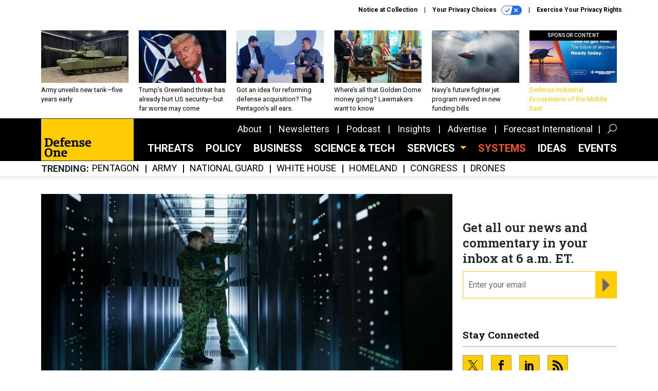

--- FILE ---
content_type: text/html; charset=utf-8
request_url: https://www.google.com/recaptcha/api2/anchor?ar=1&k=6LdOl7YqAAAAABKtsfQAMJd68i9_0s1IP1QM3v7N&co=aHR0cHM6Ly93d3cuZGVmZW5zZW9uZS5jb206NDQz&hl=en&v=PoyoqOPhxBO7pBk68S4YbpHZ&size=normal&anchor-ms=20000&execute-ms=30000&cb=h5p6e7qtxruc
body_size: 49513
content:
<!DOCTYPE HTML><html dir="ltr" lang="en"><head><meta http-equiv="Content-Type" content="text/html; charset=UTF-8">
<meta http-equiv="X-UA-Compatible" content="IE=edge">
<title>reCAPTCHA</title>
<style type="text/css">
/* cyrillic-ext */
@font-face {
  font-family: 'Roboto';
  font-style: normal;
  font-weight: 400;
  font-stretch: 100%;
  src: url(//fonts.gstatic.com/s/roboto/v48/KFO7CnqEu92Fr1ME7kSn66aGLdTylUAMa3GUBHMdazTgWw.woff2) format('woff2');
  unicode-range: U+0460-052F, U+1C80-1C8A, U+20B4, U+2DE0-2DFF, U+A640-A69F, U+FE2E-FE2F;
}
/* cyrillic */
@font-face {
  font-family: 'Roboto';
  font-style: normal;
  font-weight: 400;
  font-stretch: 100%;
  src: url(//fonts.gstatic.com/s/roboto/v48/KFO7CnqEu92Fr1ME7kSn66aGLdTylUAMa3iUBHMdazTgWw.woff2) format('woff2');
  unicode-range: U+0301, U+0400-045F, U+0490-0491, U+04B0-04B1, U+2116;
}
/* greek-ext */
@font-face {
  font-family: 'Roboto';
  font-style: normal;
  font-weight: 400;
  font-stretch: 100%;
  src: url(//fonts.gstatic.com/s/roboto/v48/KFO7CnqEu92Fr1ME7kSn66aGLdTylUAMa3CUBHMdazTgWw.woff2) format('woff2');
  unicode-range: U+1F00-1FFF;
}
/* greek */
@font-face {
  font-family: 'Roboto';
  font-style: normal;
  font-weight: 400;
  font-stretch: 100%;
  src: url(//fonts.gstatic.com/s/roboto/v48/KFO7CnqEu92Fr1ME7kSn66aGLdTylUAMa3-UBHMdazTgWw.woff2) format('woff2');
  unicode-range: U+0370-0377, U+037A-037F, U+0384-038A, U+038C, U+038E-03A1, U+03A3-03FF;
}
/* math */
@font-face {
  font-family: 'Roboto';
  font-style: normal;
  font-weight: 400;
  font-stretch: 100%;
  src: url(//fonts.gstatic.com/s/roboto/v48/KFO7CnqEu92Fr1ME7kSn66aGLdTylUAMawCUBHMdazTgWw.woff2) format('woff2');
  unicode-range: U+0302-0303, U+0305, U+0307-0308, U+0310, U+0312, U+0315, U+031A, U+0326-0327, U+032C, U+032F-0330, U+0332-0333, U+0338, U+033A, U+0346, U+034D, U+0391-03A1, U+03A3-03A9, U+03B1-03C9, U+03D1, U+03D5-03D6, U+03F0-03F1, U+03F4-03F5, U+2016-2017, U+2034-2038, U+203C, U+2040, U+2043, U+2047, U+2050, U+2057, U+205F, U+2070-2071, U+2074-208E, U+2090-209C, U+20D0-20DC, U+20E1, U+20E5-20EF, U+2100-2112, U+2114-2115, U+2117-2121, U+2123-214F, U+2190, U+2192, U+2194-21AE, U+21B0-21E5, U+21F1-21F2, U+21F4-2211, U+2213-2214, U+2216-22FF, U+2308-230B, U+2310, U+2319, U+231C-2321, U+2336-237A, U+237C, U+2395, U+239B-23B7, U+23D0, U+23DC-23E1, U+2474-2475, U+25AF, U+25B3, U+25B7, U+25BD, U+25C1, U+25CA, U+25CC, U+25FB, U+266D-266F, U+27C0-27FF, U+2900-2AFF, U+2B0E-2B11, U+2B30-2B4C, U+2BFE, U+3030, U+FF5B, U+FF5D, U+1D400-1D7FF, U+1EE00-1EEFF;
}
/* symbols */
@font-face {
  font-family: 'Roboto';
  font-style: normal;
  font-weight: 400;
  font-stretch: 100%;
  src: url(//fonts.gstatic.com/s/roboto/v48/KFO7CnqEu92Fr1ME7kSn66aGLdTylUAMaxKUBHMdazTgWw.woff2) format('woff2');
  unicode-range: U+0001-000C, U+000E-001F, U+007F-009F, U+20DD-20E0, U+20E2-20E4, U+2150-218F, U+2190, U+2192, U+2194-2199, U+21AF, U+21E6-21F0, U+21F3, U+2218-2219, U+2299, U+22C4-22C6, U+2300-243F, U+2440-244A, U+2460-24FF, U+25A0-27BF, U+2800-28FF, U+2921-2922, U+2981, U+29BF, U+29EB, U+2B00-2BFF, U+4DC0-4DFF, U+FFF9-FFFB, U+10140-1018E, U+10190-1019C, U+101A0, U+101D0-101FD, U+102E0-102FB, U+10E60-10E7E, U+1D2C0-1D2D3, U+1D2E0-1D37F, U+1F000-1F0FF, U+1F100-1F1AD, U+1F1E6-1F1FF, U+1F30D-1F30F, U+1F315, U+1F31C, U+1F31E, U+1F320-1F32C, U+1F336, U+1F378, U+1F37D, U+1F382, U+1F393-1F39F, U+1F3A7-1F3A8, U+1F3AC-1F3AF, U+1F3C2, U+1F3C4-1F3C6, U+1F3CA-1F3CE, U+1F3D4-1F3E0, U+1F3ED, U+1F3F1-1F3F3, U+1F3F5-1F3F7, U+1F408, U+1F415, U+1F41F, U+1F426, U+1F43F, U+1F441-1F442, U+1F444, U+1F446-1F449, U+1F44C-1F44E, U+1F453, U+1F46A, U+1F47D, U+1F4A3, U+1F4B0, U+1F4B3, U+1F4B9, U+1F4BB, U+1F4BF, U+1F4C8-1F4CB, U+1F4D6, U+1F4DA, U+1F4DF, U+1F4E3-1F4E6, U+1F4EA-1F4ED, U+1F4F7, U+1F4F9-1F4FB, U+1F4FD-1F4FE, U+1F503, U+1F507-1F50B, U+1F50D, U+1F512-1F513, U+1F53E-1F54A, U+1F54F-1F5FA, U+1F610, U+1F650-1F67F, U+1F687, U+1F68D, U+1F691, U+1F694, U+1F698, U+1F6AD, U+1F6B2, U+1F6B9-1F6BA, U+1F6BC, U+1F6C6-1F6CF, U+1F6D3-1F6D7, U+1F6E0-1F6EA, U+1F6F0-1F6F3, U+1F6F7-1F6FC, U+1F700-1F7FF, U+1F800-1F80B, U+1F810-1F847, U+1F850-1F859, U+1F860-1F887, U+1F890-1F8AD, U+1F8B0-1F8BB, U+1F8C0-1F8C1, U+1F900-1F90B, U+1F93B, U+1F946, U+1F984, U+1F996, U+1F9E9, U+1FA00-1FA6F, U+1FA70-1FA7C, U+1FA80-1FA89, U+1FA8F-1FAC6, U+1FACE-1FADC, U+1FADF-1FAE9, U+1FAF0-1FAF8, U+1FB00-1FBFF;
}
/* vietnamese */
@font-face {
  font-family: 'Roboto';
  font-style: normal;
  font-weight: 400;
  font-stretch: 100%;
  src: url(//fonts.gstatic.com/s/roboto/v48/KFO7CnqEu92Fr1ME7kSn66aGLdTylUAMa3OUBHMdazTgWw.woff2) format('woff2');
  unicode-range: U+0102-0103, U+0110-0111, U+0128-0129, U+0168-0169, U+01A0-01A1, U+01AF-01B0, U+0300-0301, U+0303-0304, U+0308-0309, U+0323, U+0329, U+1EA0-1EF9, U+20AB;
}
/* latin-ext */
@font-face {
  font-family: 'Roboto';
  font-style: normal;
  font-weight: 400;
  font-stretch: 100%;
  src: url(//fonts.gstatic.com/s/roboto/v48/KFO7CnqEu92Fr1ME7kSn66aGLdTylUAMa3KUBHMdazTgWw.woff2) format('woff2');
  unicode-range: U+0100-02BA, U+02BD-02C5, U+02C7-02CC, U+02CE-02D7, U+02DD-02FF, U+0304, U+0308, U+0329, U+1D00-1DBF, U+1E00-1E9F, U+1EF2-1EFF, U+2020, U+20A0-20AB, U+20AD-20C0, U+2113, U+2C60-2C7F, U+A720-A7FF;
}
/* latin */
@font-face {
  font-family: 'Roboto';
  font-style: normal;
  font-weight: 400;
  font-stretch: 100%;
  src: url(//fonts.gstatic.com/s/roboto/v48/KFO7CnqEu92Fr1ME7kSn66aGLdTylUAMa3yUBHMdazQ.woff2) format('woff2');
  unicode-range: U+0000-00FF, U+0131, U+0152-0153, U+02BB-02BC, U+02C6, U+02DA, U+02DC, U+0304, U+0308, U+0329, U+2000-206F, U+20AC, U+2122, U+2191, U+2193, U+2212, U+2215, U+FEFF, U+FFFD;
}
/* cyrillic-ext */
@font-face {
  font-family: 'Roboto';
  font-style: normal;
  font-weight: 500;
  font-stretch: 100%;
  src: url(//fonts.gstatic.com/s/roboto/v48/KFO7CnqEu92Fr1ME7kSn66aGLdTylUAMa3GUBHMdazTgWw.woff2) format('woff2');
  unicode-range: U+0460-052F, U+1C80-1C8A, U+20B4, U+2DE0-2DFF, U+A640-A69F, U+FE2E-FE2F;
}
/* cyrillic */
@font-face {
  font-family: 'Roboto';
  font-style: normal;
  font-weight: 500;
  font-stretch: 100%;
  src: url(//fonts.gstatic.com/s/roboto/v48/KFO7CnqEu92Fr1ME7kSn66aGLdTylUAMa3iUBHMdazTgWw.woff2) format('woff2');
  unicode-range: U+0301, U+0400-045F, U+0490-0491, U+04B0-04B1, U+2116;
}
/* greek-ext */
@font-face {
  font-family: 'Roboto';
  font-style: normal;
  font-weight: 500;
  font-stretch: 100%;
  src: url(//fonts.gstatic.com/s/roboto/v48/KFO7CnqEu92Fr1ME7kSn66aGLdTylUAMa3CUBHMdazTgWw.woff2) format('woff2');
  unicode-range: U+1F00-1FFF;
}
/* greek */
@font-face {
  font-family: 'Roboto';
  font-style: normal;
  font-weight: 500;
  font-stretch: 100%;
  src: url(//fonts.gstatic.com/s/roboto/v48/KFO7CnqEu92Fr1ME7kSn66aGLdTylUAMa3-UBHMdazTgWw.woff2) format('woff2');
  unicode-range: U+0370-0377, U+037A-037F, U+0384-038A, U+038C, U+038E-03A1, U+03A3-03FF;
}
/* math */
@font-face {
  font-family: 'Roboto';
  font-style: normal;
  font-weight: 500;
  font-stretch: 100%;
  src: url(//fonts.gstatic.com/s/roboto/v48/KFO7CnqEu92Fr1ME7kSn66aGLdTylUAMawCUBHMdazTgWw.woff2) format('woff2');
  unicode-range: U+0302-0303, U+0305, U+0307-0308, U+0310, U+0312, U+0315, U+031A, U+0326-0327, U+032C, U+032F-0330, U+0332-0333, U+0338, U+033A, U+0346, U+034D, U+0391-03A1, U+03A3-03A9, U+03B1-03C9, U+03D1, U+03D5-03D6, U+03F0-03F1, U+03F4-03F5, U+2016-2017, U+2034-2038, U+203C, U+2040, U+2043, U+2047, U+2050, U+2057, U+205F, U+2070-2071, U+2074-208E, U+2090-209C, U+20D0-20DC, U+20E1, U+20E5-20EF, U+2100-2112, U+2114-2115, U+2117-2121, U+2123-214F, U+2190, U+2192, U+2194-21AE, U+21B0-21E5, U+21F1-21F2, U+21F4-2211, U+2213-2214, U+2216-22FF, U+2308-230B, U+2310, U+2319, U+231C-2321, U+2336-237A, U+237C, U+2395, U+239B-23B7, U+23D0, U+23DC-23E1, U+2474-2475, U+25AF, U+25B3, U+25B7, U+25BD, U+25C1, U+25CA, U+25CC, U+25FB, U+266D-266F, U+27C0-27FF, U+2900-2AFF, U+2B0E-2B11, U+2B30-2B4C, U+2BFE, U+3030, U+FF5B, U+FF5D, U+1D400-1D7FF, U+1EE00-1EEFF;
}
/* symbols */
@font-face {
  font-family: 'Roboto';
  font-style: normal;
  font-weight: 500;
  font-stretch: 100%;
  src: url(//fonts.gstatic.com/s/roboto/v48/KFO7CnqEu92Fr1ME7kSn66aGLdTylUAMaxKUBHMdazTgWw.woff2) format('woff2');
  unicode-range: U+0001-000C, U+000E-001F, U+007F-009F, U+20DD-20E0, U+20E2-20E4, U+2150-218F, U+2190, U+2192, U+2194-2199, U+21AF, U+21E6-21F0, U+21F3, U+2218-2219, U+2299, U+22C4-22C6, U+2300-243F, U+2440-244A, U+2460-24FF, U+25A0-27BF, U+2800-28FF, U+2921-2922, U+2981, U+29BF, U+29EB, U+2B00-2BFF, U+4DC0-4DFF, U+FFF9-FFFB, U+10140-1018E, U+10190-1019C, U+101A0, U+101D0-101FD, U+102E0-102FB, U+10E60-10E7E, U+1D2C0-1D2D3, U+1D2E0-1D37F, U+1F000-1F0FF, U+1F100-1F1AD, U+1F1E6-1F1FF, U+1F30D-1F30F, U+1F315, U+1F31C, U+1F31E, U+1F320-1F32C, U+1F336, U+1F378, U+1F37D, U+1F382, U+1F393-1F39F, U+1F3A7-1F3A8, U+1F3AC-1F3AF, U+1F3C2, U+1F3C4-1F3C6, U+1F3CA-1F3CE, U+1F3D4-1F3E0, U+1F3ED, U+1F3F1-1F3F3, U+1F3F5-1F3F7, U+1F408, U+1F415, U+1F41F, U+1F426, U+1F43F, U+1F441-1F442, U+1F444, U+1F446-1F449, U+1F44C-1F44E, U+1F453, U+1F46A, U+1F47D, U+1F4A3, U+1F4B0, U+1F4B3, U+1F4B9, U+1F4BB, U+1F4BF, U+1F4C8-1F4CB, U+1F4D6, U+1F4DA, U+1F4DF, U+1F4E3-1F4E6, U+1F4EA-1F4ED, U+1F4F7, U+1F4F9-1F4FB, U+1F4FD-1F4FE, U+1F503, U+1F507-1F50B, U+1F50D, U+1F512-1F513, U+1F53E-1F54A, U+1F54F-1F5FA, U+1F610, U+1F650-1F67F, U+1F687, U+1F68D, U+1F691, U+1F694, U+1F698, U+1F6AD, U+1F6B2, U+1F6B9-1F6BA, U+1F6BC, U+1F6C6-1F6CF, U+1F6D3-1F6D7, U+1F6E0-1F6EA, U+1F6F0-1F6F3, U+1F6F7-1F6FC, U+1F700-1F7FF, U+1F800-1F80B, U+1F810-1F847, U+1F850-1F859, U+1F860-1F887, U+1F890-1F8AD, U+1F8B0-1F8BB, U+1F8C0-1F8C1, U+1F900-1F90B, U+1F93B, U+1F946, U+1F984, U+1F996, U+1F9E9, U+1FA00-1FA6F, U+1FA70-1FA7C, U+1FA80-1FA89, U+1FA8F-1FAC6, U+1FACE-1FADC, U+1FADF-1FAE9, U+1FAF0-1FAF8, U+1FB00-1FBFF;
}
/* vietnamese */
@font-face {
  font-family: 'Roboto';
  font-style: normal;
  font-weight: 500;
  font-stretch: 100%;
  src: url(//fonts.gstatic.com/s/roboto/v48/KFO7CnqEu92Fr1ME7kSn66aGLdTylUAMa3OUBHMdazTgWw.woff2) format('woff2');
  unicode-range: U+0102-0103, U+0110-0111, U+0128-0129, U+0168-0169, U+01A0-01A1, U+01AF-01B0, U+0300-0301, U+0303-0304, U+0308-0309, U+0323, U+0329, U+1EA0-1EF9, U+20AB;
}
/* latin-ext */
@font-face {
  font-family: 'Roboto';
  font-style: normal;
  font-weight: 500;
  font-stretch: 100%;
  src: url(//fonts.gstatic.com/s/roboto/v48/KFO7CnqEu92Fr1ME7kSn66aGLdTylUAMa3KUBHMdazTgWw.woff2) format('woff2');
  unicode-range: U+0100-02BA, U+02BD-02C5, U+02C7-02CC, U+02CE-02D7, U+02DD-02FF, U+0304, U+0308, U+0329, U+1D00-1DBF, U+1E00-1E9F, U+1EF2-1EFF, U+2020, U+20A0-20AB, U+20AD-20C0, U+2113, U+2C60-2C7F, U+A720-A7FF;
}
/* latin */
@font-face {
  font-family: 'Roboto';
  font-style: normal;
  font-weight: 500;
  font-stretch: 100%;
  src: url(//fonts.gstatic.com/s/roboto/v48/KFO7CnqEu92Fr1ME7kSn66aGLdTylUAMa3yUBHMdazQ.woff2) format('woff2');
  unicode-range: U+0000-00FF, U+0131, U+0152-0153, U+02BB-02BC, U+02C6, U+02DA, U+02DC, U+0304, U+0308, U+0329, U+2000-206F, U+20AC, U+2122, U+2191, U+2193, U+2212, U+2215, U+FEFF, U+FFFD;
}
/* cyrillic-ext */
@font-face {
  font-family: 'Roboto';
  font-style: normal;
  font-weight: 900;
  font-stretch: 100%;
  src: url(//fonts.gstatic.com/s/roboto/v48/KFO7CnqEu92Fr1ME7kSn66aGLdTylUAMa3GUBHMdazTgWw.woff2) format('woff2');
  unicode-range: U+0460-052F, U+1C80-1C8A, U+20B4, U+2DE0-2DFF, U+A640-A69F, U+FE2E-FE2F;
}
/* cyrillic */
@font-face {
  font-family: 'Roboto';
  font-style: normal;
  font-weight: 900;
  font-stretch: 100%;
  src: url(//fonts.gstatic.com/s/roboto/v48/KFO7CnqEu92Fr1ME7kSn66aGLdTylUAMa3iUBHMdazTgWw.woff2) format('woff2');
  unicode-range: U+0301, U+0400-045F, U+0490-0491, U+04B0-04B1, U+2116;
}
/* greek-ext */
@font-face {
  font-family: 'Roboto';
  font-style: normal;
  font-weight: 900;
  font-stretch: 100%;
  src: url(//fonts.gstatic.com/s/roboto/v48/KFO7CnqEu92Fr1ME7kSn66aGLdTylUAMa3CUBHMdazTgWw.woff2) format('woff2');
  unicode-range: U+1F00-1FFF;
}
/* greek */
@font-face {
  font-family: 'Roboto';
  font-style: normal;
  font-weight: 900;
  font-stretch: 100%;
  src: url(//fonts.gstatic.com/s/roboto/v48/KFO7CnqEu92Fr1ME7kSn66aGLdTylUAMa3-UBHMdazTgWw.woff2) format('woff2');
  unicode-range: U+0370-0377, U+037A-037F, U+0384-038A, U+038C, U+038E-03A1, U+03A3-03FF;
}
/* math */
@font-face {
  font-family: 'Roboto';
  font-style: normal;
  font-weight: 900;
  font-stretch: 100%;
  src: url(//fonts.gstatic.com/s/roboto/v48/KFO7CnqEu92Fr1ME7kSn66aGLdTylUAMawCUBHMdazTgWw.woff2) format('woff2');
  unicode-range: U+0302-0303, U+0305, U+0307-0308, U+0310, U+0312, U+0315, U+031A, U+0326-0327, U+032C, U+032F-0330, U+0332-0333, U+0338, U+033A, U+0346, U+034D, U+0391-03A1, U+03A3-03A9, U+03B1-03C9, U+03D1, U+03D5-03D6, U+03F0-03F1, U+03F4-03F5, U+2016-2017, U+2034-2038, U+203C, U+2040, U+2043, U+2047, U+2050, U+2057, U+205F, U+2070-2071, U+2074-208E, U+2090-209C, U+20D0-20DC, U+20E1, U+20E5-20EF, U+2100-2112, U+2114-2115, U+2117-2121, U+2123-214F, U+2190, U+2192, U+2194-21AE, U+21B0-21E5, U+21F1-21F2, U+21F4-2211, U+2213-2214, U+2216-22FF, U+2308-230B, U+2310, U+2319, U+231C-2321, U+2336-237A, U+237C, U+2395, U+239B-23B7, U+23D0, U+23DC-23E1, U+2474-2475, U+25AF, U+25B3, U+25B7, U+25BD, U+25C1, U+25CA, U+25CC, U+25FB, U+266D-266F, U+27C0-27FF, U+2900-2AFF, U+2B0E-2B11, U+2B30-2B4C, U+2BFE, U+3030, U+FF5B, U+FF5D, U+1D400-1D7FF, U+1EE00-1EEFF;
}
/* symbols */
@font-face {
  font-family: 'Roboto';
  font-style: normal;
  font-weight: 900;
  font-stretch: 100%;
  src: url(//fonts.gstatic.com/s/roboto/v48/KFO7CnqEu92Fr1ME7kSn66aGLdTylUAMaxKUBHMdazTgWw.woff2) format('woff2');
  unicode-range: U+0001-000C, U+000E-001F, U+007F-009F, U+20DD-20E0, U+20E2-20E4, U+2150-218F, U+2190, U+2192, U+2194-2199, U+21AF, U+21E6-21F0, U+21F3, U+2218-2219, U+2299, U+22C4-22C6, U+2300-243F, U+2440-244A, U+2460-24FF, U+25A0-27BF, U+2800-28FF, U+2921-2922, U+2981, U+29BF, U+29EB, U+2B00-2BFF, U+4DC0-4DFF, U+FFF9-FFFB, U+10140-1018E, U+10190-1019C, U+101A0, U+101D0-101FD, U+102E0-102FB, U+10E60-10E7E, U+1D2C0-1D2D3, U+1D2E0-1D37F, U+1F000-1F0FF, U+1F100-1F1AD, U+1F1E6-1F1FF, U+1F30D-1F30F, U+1F315, U+1F31C, U+1F31E, U+1F320-1F32C, U+1F336, U+1F378, U+1F37D, U+1F382, U+1F393-1F39F, U+1F3A7-1F3A8, U+1F3AC-1F3AF, U+1F3C2, U+1F3C4-1F3C6, U+1F3CA-1F3CE, U+1F3D4-1F3E0, U+1F3ED, U+1F3F1-1F3F3, U+1F3F5-1F3F7, U+1F408, U+1F415, U+1F41F, U+1F426, U+1F43F, U+1F441-1F442, U+1F444, U+1F446-1F449, U+1F44C-1F44E, U+1F453, U+1F46A, U+1F47D, U+1F4A3, U+1F4B0, U+1F4B3, U+1F4B9, U+1F4BB, U+1F4BF, U+1F4C8-1F4CB, U+1F4D6, U+1F4DA, U+1F4DF, U+1F4E3-1F4E6, U+1F4EA-1F4ED, U+1F4F7, U+1F4F9-1F4FB, U+1F4FD-1F4FE, U+1F503, U+1F507-1F50B, U+1F50D, U+1F512-1F513, U+1F53E-1F54A, U+1F54F-1F5FA, U+1F610, U+1F650-1F67F, U+1F687, U+1F68D, U+1F691, U+1F694, U+1F698, U+1F6AD, U+1F6B2, U+1F6B9-1F6BA, U+1F6BC, U+1F6C6-1F6CF, U+1F6D3-1F6D7, U+1F6E0-1F6EA, U+1F6F0-1F6F3, U+1F6F7-1F6FC, U+1F700-1F7FF, U+1F800-1F80B, U+1F810-1F847, U+1F850-1F859, U+1F860-1F887, U+1F890-1F8AD, U+1F8B0-1F8BB, U+1F8C0-1F8C1, U+1F900-1F90B, U+1F93B, U+1F946, U+1F984, U+1F996, U+1F9E9, U+1FA00-1FA6F, U+1FA70-1FA7C, U+1FA80-1FA89, U+1FA8F-1FAC6, U+1FACE-1FADC, U+1FADF-1FAE9, U+1FAF0-1FAF8, U+1FB00-1FBFF;
}
/* vietnamese */
@font-face {
  font-family: 'Roboto';
  font-style: normal;
  font-weight: 900;
  font-stretch: 100%;
  src: url(//fonts.gstatic.com/s/roboto/v48/KFO7CnqEu92Fr1ME7kSn66aGLdTylUAMa3OUBHMdazTgWw.woff2) format('woff2');
  unicode-range: U+0102-0103, U+0110-0111, U+0128-0129, U+0168-0169, U+01A0-01A1, U+01AF-01B0, U+0300-0301, U+0303-0304, U+0308-0309, U+0323, U+0329, U+1EA0-1EF9, U+20AB;
}
/* latin-ext */
@font-face {
  font-family: 'Roboto';
  font-style: normal;
  font-weight: 900;
  font-stretch: 100%;
  src: url(//fonts.gstatic.com/s/roboto/v48/KFO7CnqEu92Fr1ME7kSn66aGLdTylUAMa3KUBHMdazTgWw.woff2) format('woff2');
  unicode-range: U+0100-02BA, U+02BD-02C5, U+02C7-02CC, U+02CE-02D7, U+02DD-02FF, U+0304, U+0308, U+0329, U+1D00-1DBF, U+1E00-1E9F, U+1EF2-1EFF, U+2020, U+20A0-20AB, U+20AD-20C0, U+2113, U+2C60-2C7F, U+A720-A7FF;
}
/* latin */
@font-face {
  font-family: 'Roboto';
  font-style: normal;
  font-weight: 900;
  font-stretch: 100%;
  src: url(//fonts.gstatic.com/s/roboto/v48/KFO7CnqEu92Fr1ME7kSn66aGLdTylUAMa3yUBHMdazQ.woff2) format('woff2');
  unicode-range: U+0000-00FF, U+0131, U+0152-0153, U+02BB-02BC, U+02C6, U+02DA, U+02DC, U+0304, U+0308, U+0329, U+2000-206F, U+20AC, U+2122, U+2191, U+2193, U+2212, U+2215, U+FEFF, U+FFFD;
}

</style>
<link rel="stylesheet" type="text/css" href="https://www.gstatic.com/recaptcha/releases/PoyoqOPhxBO7pBk68S4YbpHZ/styles__ltr.css">
<script nonce="YzTaUxWi9bPvEByjAjrXRA" type="text/javascript">window['__recaptcha_api'] = 'https://www.google.com/recaptcha/api2/';</script>
<script type="text/javascript" src="https://www.gstatic.com/recaptcha/releases/PoyoqOPhxBO7pBk68S4YbpHZ/recaptcha__en.js" nonce="YzTaUxWi9bPvEByjAjrXRA">
      
    </script></head>
<body><div id="rc-anchor-alert" class="rc-anchor-alert"></div>
<input type="hidden" id="recaptcha-token" value="[base64]">
<script type="text/javascript" nonce="YzTaUxWi9bPvEByjAjrXRA">
      recaptcha.anchor.Main.init("[\x22ainput\x22,[\x22bgdata\x22,\x22\x22,\[base64]/[base64]/MjU1Ong/[base64]/[base64]/[base64]/[base64]/[base64]/[base64]/[base64]/[base64]/[base64]/[base64]/[base64]/[base64]/[base64]/[base64]/[base64]\\u003d\x22,\[base64]\x22,\x22b04sasKhwqrDiXHDghQxw4nCsUnDg8OnRcKZwrN5wovDt8KBwropwo7CisKyw6JOw4hmwofDvMOAw4/ClwbDhxrCtMOSbTTCocKDFMOgwqXCrEjDgcKmw7ZNf8KRw78JA8O2ZcK7woY1PcKQw6PDtsOwRDjCu1vDoVY5woEQW2ZgNRTDjlfCo8O4IRtRw4Exwrlrw7vDgcKqw4kKPsKGw6p5wrIJwqnCsTfDn23CvMKJw5HDr1/CiMOUwo7CqyLCosOzR8K1Cx7ClQ7Cj0fDpMOBAERLwrHDp8Oqw6ZhRhNOwoDDpWfDkMK0QSTCtMOkw77CpsKUwrjCusK7wrsswp/CvEvCpjPCvVDDlsKwKBrDgcKjGsO+dMOEC1lXw7bCjU3DoScRw4zCs8OCwoVfP8KIPyBKEsKsw5UPwrnChsOZOcKJYRpbwrHDq23DjX4oJAXDksOYwp5pw7RMwr/Col3CqcOpWcO2wr4oFcODHMKkw4HDq3EzGcOnU0zCgCXDtT8SaMOyw6bDumEyeMKlwptQJsOseAjCsMKLBsK3QMOULzjCrsOIP8O8FXA0eGTDpcKCP8KWwrFNE2ZIw7EdVsKdw4vDtcOmC8KDwrZTWlHDskbCom9NJsKXFcONw4XDpQ/DtsKENsOOGHfChcO3GU0tXCDCigrCvsOww6XDizjDh0xpw5JqcT8JElBQZ8KrwqHDsSvCkjXDjMOiw7c4wrxbwo4OasKfccOmw69xHTExSE7DtHMxfsOawqpdwq/[base64]/DigAxSUtkQsKSwpzDqANcw6MXb8OCwrtgfcKFw6nDsVtywpkTwqBHwp4uwq7CkF/CgMKJKhvCq2TDpcOBGHzCiMKuajjCjsOyd30yw4/CuHfDlcOOWMKtaw/CtMKyw7HDrsKVwrjDqkQVTUJCTcKkBklZwrFZYsOIwr1bN3hcw7/CuRErHSB5w7nDgMOvFsOew6tWw5NOw6UhwrLDvmB5KQVVOjtLOnfCqcOLVTMCBHjDvGDDsRvDnsObGl1QNHADe8KXworDkkZdHyQsw4LCh8OaIsO5w4AKcsOrA3INN3XCosK+BA/CiydpRcK2w6fCk8KnOsKeCcO+BR3DosO/wpnDhDHDg159RMKvwo/DrcOfw4VHw5gOw5fCgFHDmD1jGsOCwrbCqcKWIB5FaMK+w4FpwrTDtF/Ci8K5QEoCw4oywrxYU8KOdygMb8ODC8K4w5bCsyZHwoxywqLDh043wqw/[base64]/DnMKPw4VCwqDCgMOlNMONFMO1ajzCgMOOwrh7wqQ5wqYrdTXClQ/Chg9aG8OmNFjDiMKQGcOEZyzCt8KSKsK5bmzDlsOUTSjDij3Dm8OOMsK0ER/DlMKCVHIIL3N4Q8OLCRMiw5Jkc8Kfw4xuw77Cu3wzwp3ChMK+w67CssKFDcKPKhwQFzwQWj/[base64]/[base64]/[base64]/S8Orw6vCi8OIwrcpCV/DqsO2w7bDisKkUcOrclHCuXwWw7pOw6HDlMONwqrCssOVUMOlw59hwqZ5woLCoMOCTxxuWl9awo9+wqoowoPCh8K+w7/[base64]/Dq8ObNMKYwr/CoAPDjMKGEcKvZnnDpmgTwrXCr8KFEMOaw7/[base64]/CoGrCiMOIPx5de8KKEQFswqIYwqDDo8OWPMKbL8K+JCBwwonCom07FcKcwofDgcKlecKEw5jDlsOXXXslJ8OcL8OPwqjCoX/DosKuaDLDrMOkVwLDjcOpTCwRwqVFw6EKwoXCjVnDmcOQw40UUsOHCMO1EsKVRMOvbMO4YMKDJcKZwoc1w5UwwroOwqBbBcKNRUrDrcKFZillcA8wX8OVa8KSQsKfwpFPHWrDoXLDqVvDhcOcwoZ8ez3Cr8KWw6fDocKXwpPCmcOXwqRnBcOZFygkwq/CksOiSQPCinVIRcO1PnfDncOMwqpDB8O4wqhNw57CgMKoTRU3w7XCoMKnIXckw5XDiQ/Dt0/DtcKBAcOpInY+w5/DpQXDpTnDqDpjw61Oa8O1wrvDhwltwqplwq4qS8OowoM8PjnDrBHDlcKnw5R6HcKLw69pw51mwrtBw79IwpkUw53ClMKxIUbClzhTwqkrwqPDgwDDk0xQw5ZowoMqw50AwoPCuCcFL8KUAMOxw6nCu8KuwrZTw7jDvsK2wpXDmFV0wqAWw5zCsDvCkG/CkWjClnzDkMOJw5XDs8KOdVoWw6w8wofDoVzCrsKHwr7DijsAIlHDksK8R31dF8KCeVlOwobDvgzCgsKJDX7CssOjK8Ofw43CvsO7w6/[base64]/M8OOL8OkecKVw4LDvGHChDPDq3dFHsKMw4PClcO7wqXDpMKeIcOowrXDgmcgAx/CgTzDpRlOAMKNwobDmirDs2E1FsO0woBQwrxzA33CrlQXRsKfwpvCp8O/w4FYKsKcI8Kkw5RUwog+wrPDpsOYwpAPbE7CpsKAwrcLwoYAE8OCdMKZw7/DswlhR8OZG8Kgw5DDpcOZDgNDw4vDpSzDjzbCjy94HWsMHRvChcOeABIRwqnCq1jCmUjCuMK/[base64]/[base64]/ClMOkw4lPw5jDvMKeC8OYMF1GBsK6HTI2XWLCusK3w6IGwoLDpxzDj8KKU8K6w78/GcKuw6LChcOBGinDth7CpcK8dsOmw7fCgD/[base64]/DgsKtw7htOsKdwp11w7kiwq9HfsOWDcOKw7jDu8KRwqTDmFrCjMORw7HDg8Ohw41yZGI8wpXCnXLDoMKSInF5YMO4UglMw4PDicOXw5zDtBlswpwkw7ZYwpbCt8KCMBM0w6LDrcKvUsOVw6Ude2rCjsKyDS8uwrF3H8K7w6DDtjvCjBbDhsOsEBDDncO/w67Cp8KhVlHDjMKTw48JO2fCucOhw4l1wqDCvwpfdFLCghzCusOTKFnCq8KFcFl2E8KoJsKfJMKcwrsaw6rDhC1ZeMOWQMOQAMObFMOjZWXDtkPCsVvDh8KrIMORZMKww7p9KsK1dMOrwoZ/wow+JWIWYMONKTHCi8OiwrXDp8Kewr/[base64]/woYrQ8K5cALCkcKwI8KUd0x4EsKYNhwZBwssworDscOFbcOUwp5/ZwfCvTrCncK5RVwowo0hGcOpKgfDmsKRVxRHw5vDnMKdKHx+LsOowpdVNw9NNsK7aHLCjFvCgmtjBnbDvDt/w7FvwqBkGgQkBgjDrsOCw7ZsaMOAeyFrIcO+XFh9wrINwqDDtnBTdFXDiSXDp8KlOsKkwpPCr2NKY8O4w59iL8KJEyDDtncTNlUGPgDCi8Ohw5nDnsKiwo/CucORQ8KhAUw1w5fDgHIQwqptY8Knai7CmsKQwpbDmMO5w7DCrsKTH8KdH8Kqw4DCpS3Dv8K9w59tOWhMwofCncOTXMKPZcKMBsKsw6tiCnlHSAgfEHTDsAzCnE7CmsKlwqnCr0/DvMOTXsKhIcOzchRBwrAePGoBw58Kwp7DkMOLwrpbFFfCvcOEwobCiXTDqMOow7p2SsOiw4FAWcOeIxHCjw4Awo9aTWTDli7CjxjCnsOdKsKZISjDosKlwpDDgFdgw6rCuMO0wr/CvsOdd8KsH1d/CcKLw51/[base64]/wpvDiUvDicOmPsOtM0Rbd3bCp1bCjsOhwqPCpRXCpcOsNsKUw7N1w67DuMOZwq98GcODRsOqw4DConZ1LzPCnzjCrCjCgsK0WsOPdQt5w513A2DCgMKpCsKzw6sGwowKw7o6wr3DisKIwpHDtkISMizDrMOgw7TDi8OnwqXDpA5twpNXwoDDh3jChsOXTsK8wp/DicKxX8O1DVgyCMO/wqrDuyXDs8OuQ8Knw7x/wrE1wrbCuMOuw7jCgXzCncKmPMKPwrTDuMOSS8Kcw6Ijw7k1w7diOsKBwqxEwrgwR2zCjW3CpsOHfcOIw7DDlmLChFRBbXzDjcOew5bDmMKNw7zDgMKUw5jDpz/CmBY5wpYKwpbDgMKuw6jCpsKIwoLCtSXDhsOvEVhcaQl+w6bDujbDlsKQbcOIBMODw7LCo8OpPMKIw6zCt3DDhsOyQcOpHRXDmnUww7RqwodRFMO3wobCny4iwod7CC0owrXCr3DDs8K1dcOxw77DlRc2TAnDhzsPTmzDpnNSw7E/ccOnwo5pcMK0w4wXw7UcFsKmHcKNw53DucKrwrYpOFPDoFLClFMPcHAdw5owwqTCo8KFw7oZd8O8w6zCqB/[base64]/DgcKGeMONXA/[base64]/CjUrDj8OycMKpd8KlF8O5MsOew7V3w5XCu8KMw5DCosOiw7PDm8O/[base64]/Z8K2wqhawpsIw58uw7bCvAA4woZHCxBuAcORYsO6wqPDp20RWcKcDmhLFzpSFjoCw6HCocK3w7V7w4FwYBk5fMKtw6pLw7EzwoLCpCVow7LCtD4IwqHCg2kSBRAUdQVoURtIw7gqVMKwRsKfOhPDo1TCmMKKw61IaDvChxhLwp/DucKUwr7Dl8ORw6/CqMOWw504w5/CnzfCk8KEQsOlwqtNw5oCw60LKsKEFlfDgU9/w57CgsK7QH/DuUVZwpwtRcOhw6vDoBDCtsKgQlnDrMK+XSPDmMOrFlbCniHDr0geQcK0w6EYw4PDhg3Cl8KVwqHCocKlRsODwq1Yw5/DrsOMw4Zpw53Ct8KxQ8OAw4oMe8OofkRQw6LCmsOywqkQT2DDqGTDtHEAa3xbw63Ct8K/[base64]/[base64]/DiHXCrsOcVsOdQmbDj8OFGMK6LMOTw64Pw6tMw60tSF/Ci0TCrBPCksOUL094CTrCvlYkwqs5bwTCvsKwYwwaEsKsw4VFw47Cv0rDnsK8w61Fw73Dj8O4wpRjUMO8wo1lw7HDqsOxdHzClDXDnsKwwqBaSBTClcO/[base64]/[base64]/CqMK3F8OMQ23Du3tgVGDDkD9ofMOpXcKfIsO9w4DDj8KdLC8YVsK2ZS7DicKGwpo5bkgBRcOqFAJvwrbCkMKnecKkHMKEw4DCi8O9LcK6SMKbwqzCqsKvwq5tw5/DumwzRSZZc8KqUMKndHPDjcOgw6p1MSIOw7bDlcK/XsK2KDHCgcK+NiBrwpE/CsKbLcKVw4Ecw5wvasOhw4Mzw4Akw7zDp8K3EBkdX8OrfzDDvSLCvcOxw5dbwrE/w4kSw6HDs8OTw6/Cl3nDrwPCr8OkbMKVFxR7UW7DhBTDgcK4EmB1fTBTAjrCqDB/X1MTw7rCsMKDLsKWMggUw4HDl3nDmS/CtMOkw6vDjRkrdcK1wrYHUMKVdwzChHPCpcKvwqQ5wpfDj3TCgsKBeE0nw5/DicOge8OXNcK9woTDs3PDql0vWx/CpcOtwrnCoMKKIkjCisOHwonClxlWYVfDrcO5F8OifnHCusOsX8O8cELCl8ObJcOVPFHDo8KRbMO/w5QWwq5QwprDtsKxKsK+w7F7w5x2LhLCv8O9YcOewqXCisKFw55Bw43CtcK8Jmohw4DDn8O6wpl7w6/[base64]/CtcKpF8KQw6lKAAkTDCddwrtpVinDr8KmCcOmK8KCRcKMwpzDs8OEenRJFgPCjsKRUlfCokHDghA0w5NpI8OZwrx3w4XChVRAw5nDhcOYwq9WHcOEwpvCu3/CpcK5w55gPzUswr7DkcK5wrbCijh0TnszH1XChcKOwrPCjsOAwpV0w6wLw4XDh8Kbw5ENNFrCulXCpTJ3YUvCp8KDPcKHSkt2w77DhnE/[base64]/Dg8KoEsK4O2LDp8O4JyExw7/[base64]/[base64]/[base64]/[base64]/DnUIBwqMcw5jCsiNoRMKZajZPwoR7M8Otw7MWw5TDk3orwrHDpsOyDx3DrS/CrWUowqgOCsOAw6Iowq3Cs8OZw4nCoSZpecKeT8OSHiXCui/Dh8KFwr5Ha8O8wq0fF8OEw7Fowo11BcOBLEvDkGfCsMKPegw1w4sWN3/[base64]/Ci25JK0N+wqjDmcKhwrRsw78GekEFwo/DmHzDtMOXQk7CtsO0w7LCmTXCtHrChsKzK8OCYMKjQ8Ktwp1mwolTJxPCpMO1Q8OfRgdvQ8KkAsKlw7HCocOqwoMfZGXCicOcwrdhEsKtw7zDsHbDn2dTwpwCwoIIwpPCkn5hw7jDj3bDhMKeWl0REVc8w7nDo2oKw5VIHhloRwNww7Jcw73CrUHDnyLDkQh/w5YXw5Nlw6xfHMKgPUHDmxnDmsK8wowVOUhzwpLDtDYlBsOJccKnBcOIPk5wNcKKJy1zwpgrw6lhdsKDwp/CrcOGQsOZw4rDkmJSFnPCh2rDkMKMdlHDjsOxdDIiFcOCwoQyOmjDhH3CiCLDlcKvNX7CssOywqc8ADU/[base64]/wqLDvEjCs8Knw5Qfw6PCqlTCmBBMLV0FJA/DmcKqwq5bwp7DmAvCoMOjwoEYw77Dk8KSIsK7FMO5DGbCkCsswrbCjsOcwqfDvcOaJMO3DgEVwodtO3fClMOewo9mwp/Djm/DnjTDksOpdsOzw7xbw5NVBFHCqUbDgyRIcSzCl1DDpcK6Nx/[base64]/CosKJA8KiwqHDocKSRcKuMMKxWmkbwrcNTRRCWsOUfAdTcCbDqMKbw4ArKllbA8Oxw43Dng5cJ0F/[base64]/I8Kyw4PCgA7DsifCrcOFw4nDoHY2dMOqw6vCi8OMKcOkwoh/wp3DnMORR8K0ZMOCw6jDicORBlQDwox/JcK/[base64]/[base64]/[base64]/w4bDmMKew5HDpVHChsOXGWDDq2zCsUfDgQ/Cj8KdJcO4M8KVw6rCr8KdYzbCocOlw7xnbWLCj8OcOsKKKsO/[base64]/[base64]/CicKRwrnDr1N+H8KEcRnDiljDpsOQGHtjw4NcMMKowqfChnMoB04vw47CmAfDt8OUw53CgzvDgsO3OmvCt0ptw70Hw7rCqwrCtcOEwo7CqsKMNGcpEcO9W3IswpHDg8OjeRMZw4k/wonCicKHTVkzCsOowrpbJMKHYBYsw4fDu8Oowp91RMOoYMKfwockw7IHP8O3w4Uxw4HCk8ObA1TCmsKkw4BowqhZw4vCvMKcEEtbMcO4L8KLFV/DiwbDr8K6woYYwq1+wofCnWwHd1PCgcKFwr3DnsKQwrzCoTgcAkUmw6Esw7PClW9aIV/CsVvDk8Ocw7zDkBDChMOoCDnCocK4RRHClcOiw4cdJMKPw7DCh1TDrMO+KMORIMOXwoPDl1bCksKORsO+w7zDkFVgw45MacOZwpvDhHcEwp0gw7nCqG/Dhhkgw57ComjDmSYsHsK9OgzCvlBCNcKLP1A6GsKqFsKFSFjCpC3DssO3V2pZw7F9wp8XBsKfw6rCjMKhSWTCqMOzw4AHw60Fw5BiVTjCgMOVwoU9wpPDhyTClz3CkMOXE8K+TGdAASp1w4zDnAgWw6nDkMOXwrfDhwYWC3fCo8KkIMKYwqBoY0g/UMKSMsOFJh1BCCvDu8O9cQNbwpQdw6x5H8OQwo/DlsObL8ORw6MQTMKZwqnCu3rCrQtxYw9ldsOaw6Udw6F2ZmMpw73DvRbDjsO5NMOZBz3Cl8Kzw4o4w4kNUsOTLn7DqX/CtcOkwq1IW8KrVWASw5PCgMOtw5tdw5zDgsKKcsOnMDtfw5dtDFV7wrB2wqbCsj3DlmnCt8KfwqbDoMKwLzfDqsKweU1vw6jChhYNwrg/YiFuw47DhsKNw4jDvMKlYMKwwpbCnsO1eMObTsOyPcOBwrAuYcO+KMOVIcKrH33CkXPCjCzClMOXOgXChMOnehXDl8OED8KrZ8KDAcOmwrrDrTfCtsOGwoU8KsKMTMODIWQEVMOcw7/Cj8Ojw5sJwonCqmXCmMKeYy/DtcK+IH5twq7Dm8Kcw6A+wrLCpBzCusOMw5l2wpPCn8KIEcK/[base64]/DrwxoSMKpL3RlwofDuFXDvMOFwr44DwAkw6QUwqjCtsOuwqTDr8KNwqsrPMO8w6RYwq/DhMOLCcK6woUBSRDCo0/[base64]/DucOWwpjDpVzDi8OdwpjCrcOBVcKLGsKuc8KjwqrDjsObO8OTw7TCo8Oywpo+SDLDs2DDpGdTwoZaC8OFwr1YdcONw7Y1TMODGsO6wpc7w6BAfC/ClcKSYgzDsx7CkzXCp8KSHMO8wp4UwoXDhzJGGjI3w6lrwo88LsKILlXDizhfe3HDnMOpwookfMKFbcKlwrwCU8O2w501F1o/w4XDlcOGGHnDhMOcwqfDgsKueQd+w4RFGT9cDR3DvAVhckBbwqDDp20lakJST8OFwo/DmsKrwoLDq1hTFxDCjsK9AsK+J8OGw7LCoiZLw6I5VgDDpmADw5DCjhpGwr3DtjjCgsK+D8K+w647w6R9wqEMwqRfwpVqw4bCkhVEUsOOesOyHwPCmHLCvxwiTmYiwq4Xw7Q6w6xdw6Nxw4DCicKaUsK6wqLCqExaw6E4wr/CniYOwokewqvCkcOvM0vChkVpZMObwpZJwooZw4HCpATDtMKlw7RmE0d5wpw2w4Z4wpE3BXoxwpDDhcKAEMOpw6HCtH1NwrA7Wy80w4jCksK5w6NNw6TDuEUJw43DhDt9T8ONX8Oyw7vCtEFqwrXDjxtPHUXDvztQw5VEw4/Ctxdzwr1uBCHCgcO+wqPCvi/[base64]/[base64]/DqMK4wprCkcKbw7TDmibCn8OHw4zCq3xdAGwuFhxRWcOwGW9aeFtwJBHCjTDDg0dXw7DDgQsfE8O8w54Zwr3CpwPDmxzDp8K/[base64]/DuMOvE8Kbwp3Dtg1gF8Ohw49rwoZYwpttF2lkE1RdDcKkwpHDicKWO8OCwpbClFxyw6LCl0s1wrRPw4cow7YBUsOhMsORwrIMa8O5wqMETgRVwr90IERMw70UIsOgw6nDtBHDiMKAwrbCuzTDrB7CpMOMQMOgVcKAwoU4wqorEcKDwpIVXcKlwrImwp7DhT/[base64]/w6vDhyjDrHVWc1N2P1MkwpHCpW7DlA/DqMOTAXbDiCnDlH7Cij3DicKVwqMjw60fVGxdwrDClHcUw4bCr8O/[base64]/PGAJbDjDn8KxPEghwoLDsyrCh8KFw4gZVW/[base64]/DtcKgEsKJwqvDt8KYY8KgFQfChsOiwpQRwpHDtMKJwojDj8KXfcKSJDU3w7AHR8K1PcOPSwpcwrk1Eg3DpFEUMXAIw5vCi8OnwrF8wrrDsMO/cTLCkQ/Cu8KjFsOqwpXCpGvCksOkDsKQLsOVRS55w6MkXcKtDsOSb8K2w7XDuSfDk8KRw5U8OMOtNVnDr0xPwrklSMO/[base64]/[base64]/DrTFSw4zDgivCpMK+w6jDghjCmcOKw4VGw5MmwppuworDqsOxw7jCkDxjEix5aiEXw57DosOhwqzClsKIw67DkxDCsxFqX1hcJcKwAnnDmnMww43CmcK/B8OqwrZnL8KtwofCscKrwooFwpXDg8ORw7XCt8KWF8KRbhjCpcKMwpLCnR7DrxHDrMKFw6HDmBxrw7tvwqlow6PDjcKjQFlCei/CtMKqcQzDgcK6w7LDlj8qw4XDpHvDt8KIwo7DnGTCpj8UKH0sw5TDoXvDuzhbX8O9w5osCQfCqA0LcsOOwpvDlUpgwqHCoMOVahvCkGLDtcOVF8OxfkHCnMOGBm0HSHIwRG9ZwqjCiwLChDcMw5/ChBfCrBpXAsKawqvDukbDg3sRw5bDmMOeOz/[base64]/wo1/woh9w5DDrMOCw5/Dj8Ksw70kwpddw6HDl8K1dArCtsOlG8OCwpltb8Kvegtrw753w6DCr8KfNhBAwpUyw5fCtHZVw5h0PjVlDsKiKinCksOOwo7Dq1LChDAcdDoEI8K2f8O/wqfDhw1BLn/ChsO/[base64]/Ch8OCZsOmAizCk8O2RX7DlVsowobCvTQzwqlkw6sFUlbDqENlw65qwogbwoV7wplSwqloIRDClgjCscOew47Cr8OYw6o9w6h3wqZmwrzCs8OoORIuwrYlwqw/w7XCqQDCrcK2csOBDgHCri0yLMOzYlEHZMKLwoXDtgnCoCEgw4dDwoTDo8Kvwr8obcOdw5lsw7BCBxYEw69HE2YVw5zDsRfDh8OqKsOdA8OTKkERfzdFwo/CoMOtwplEc8OQwqoZw7sVw6DChMO/Mi5JDEPClsOjw7nCrljDjMO2ccK9LsOiex7DqsKTS8OfFsKnaAXDrTYnb3jCjMOMKcKFw4/Dm8KkFsOkw6Eiw444wpvDowxDYSnCo03Cvz9zPsORW8KvbcOxH8KwDsKgwpUMw6TDti/CtsO2bsOWw7jCnX7CjsOqw4INIUMww4tsw53Co1PDs0zCg2BqQ8OJH8KLw4RwLsO8w5tBdRXDi3Vpwp/DlgXDqHx0bh7Dm8OhPMO/J8Ozw7ocw5wFV8OULD97woPDo8Oew5vCi8KCcU4JBcKjRMOOw6XClcOoGcKwMcKgwqFCfMOAZMOOGsOxG8OOZsOIwrDCsRRKwq9jN8KeKHYkG8KmwobDhQTCmj16w4vCpWPCkMKXwovDlDPCkMO5wp/DpMKuWsKANxbCncOYHcKWPgZHdEl3bC/ClWESw6bChyrDqUvCv8KyK8OhUBIgImHDlMKuw6QvHiDCqcO6wq7DscKUw4UhEcKEwpxME8KWN8Ofa8Kuw6HDrsOsCHrCqx9zGE4VwrdldsKJfAVbVcOJwpPCi8OIwr9+OMOiw6DDii8swoTDh8O4wqDDicKhwqoww57Cik/DigvCtsOJwqPCvsObwobCiMOIwo7Cl8OASmABGsKiw5VGwqsJb3TCgF7CrMKAwovDpMO0M8KQwr/Ch8OEGWoKV0sCU8K8CcOiw5LDhSbCqC4XwrTDkMK1woPDpzrDmALDpRrCsSfCgCIBw5Y+wok1w4h7w43DkRcow6hXwojChsOHIsOPw7IdfsOyw57Chm/DmEVxeQ92bcO6OFbDnMKnwpFgdyLDlMKYD8OUfyNywoUASS5EZgduw7Uma05vwoYlw4F3asO5w79RZ8O+wpXCnHB7a8K/w7/Cr8OhZMK0aMOiWg3DoMKcwpVxw5xZwr0iH8OEw7o9w5HCq8KAScKUG3rDocK4w43Dr8OGa8OlAMKFw5Yvwp5GEEYXw4zDrsOHw4XCsw/DqsOZw6RAw53DuEzCqDh1fMKWwpXDmGJhNWzDgX5oBMOoOMKgK8KKSE/[base64]/[base64]/DvHdbIMO0w7PDn1Ywwr/DlHJNw4hlYsK2Y8KfR8KHKcKRK8KSBWVTw7xqw7/[base64]/CgHHCtMO+ZClTwqXDk8KmwpMxwo/Cj1ZedFQvwqXCt8KKH8O5MMKVwrdKbVfCgjHCu3JRwpxrKMKEw77Ds8KbJ8KbZGDDhcOyd8OTYMK5J0zCrcOTwrjCv0LDmQ5gw4wcfMK3w5AGw5/CgMOJCB7Cm8OFwqkMND9Jw645fiJAw55+bMOZwo7DkMOpXU85PlvDmMKMw6nCkGjDt8OqTMKpDkPDqsK4TWzCswpQGTVqY8Knwq/DisOrwp7Dlj8QAcO3PWjCu0Qiwq5JwprCvMKRWwtTNsK7Q8O6az3Dvi/Dr8OQFGJuSw83wqzDtmTDjGTCggvDosK5HMKaFsKgwrrChMO3HgN2wpfCtsOBOAtUw4nDuMOzwr/[base64]/Di8Oxw75lwrh2wqhPcHvDuWHDrW/Dpw08ISd5T8KhDMK0w7MQAzHDjsK7w6rCisOHNW7DsmrCgsOuDcKMJQLCq8O/w5sUw5tnwo7DnllUwrHCmyXDoMOwwqg1RxJ/w6p0w6DDrMOlZTbDuRjCmMKUU8O7f2t4wqnDn3vCrz8PRcOQw7wNYcO2Vg9DwqETI8OGeMKeJsOSLXJnwokkwqTCqMOaw6XDksO+w7JjwoTDtMKiZsOffMORdlDClFzDpD/CvGclwoHDr8ORw4g+wrXCg8KiBMOLwrVSw5/DjcKqw4nCgMOZw4fDhlnDjTLCm3IZdsKcVcKHKA8Ow5ZiwqRPwonDn8O2PH3DmAZoNMKlOg3ClBYgXMKbw5rCnMO/w4PCocOVBh7Dl8Kzw4Vbw5bDlXLCtyhzw6DCi3c6w7LDn8OXYMKXw4nDiMKcLmkcwr/Cl2YHGsOmwowkZsOMw7c0e21iFMOuWcK0VkjDiRlRwqVgw4DDn8KxwokYR8OYw6jCl8OgwpLDlXXCu3k3wo/DkMKwwoHDhMOEZMK7wp9hLHdWVcOyw73CpQQpFA/[base64]/DhxTCiw4bwqh3NXfDiWp6w4XDkF7CqhvCvsOrwqjCt8K8U8K4w6Zbw4UrMyZdel98wpZ/[base64]/[base64]/DmB/[base64]/CoxUrwpnDscOLw6/CvW5OFMOlbRtoBMOtw4wgw4FkDR3DjiBtwrl9w4XCjsONw7EqHMKTwqrDlsK1d3nChcKRwp1Ow7xQwp9CNsKWwq5lw5lxVxrDiyvDqMKdw7M7wp0dw5/CucO6LcKGUBzDsMKCG8O3BmfCmsK/BR3Du1RFaB3DowrCu1cYHcOmFsKhwqXCtsK7ZsKHwr81w6oifWccwpcRw4PCtsO3VsOdw4okwopqPsOZwp3CosOrwqsiLsKMw4JewrnComrChMOcw6/CvMO8w6tiNcK6WcK/wrTDkF/CiMO0wo0zLhcoU1fCkcKBTV0PBMKGWC3Ct8OVwr/DnTUgw7/DpgXCsXPClERLA8KowovCjXRrwqXDkC1ewrbCsn7CssKkCXw1wqjCjMKkw7TCj2HCn8OgFsOQVhwrMz8aacO8wqLDkm1wRz/DlsO9woXDi8K4VcOaw4x4fi/ChcOhYDQSwrzCmMOTw75Yw7Yvw5LCgMO5cV8wd8OWHsOqw5PCo8O0BcKcw5QrYcKRwoDCjxVadcKjYsOnGsOxO8KhIRrDgsOQZ3h9ChhUwpsQHVt3eMKJwqRtUyRmw60vw4vCq1/DqGJwwqtdbmTDtsOqw7JsVMOEw48pw67DoVPClR5VD3/[base64]/DkMKUw6sWwqrDsElVwqsXV8OkZcKOSMKcBFbDjB9EDlElFMOHDDU/[base64]/KMOOwp/CrzAiwrbCjMKxO8KSIifDkWs/wrnDs8K6w67Du8Okw7omLsOAw54GZcKZSgIiwrjCt3YPTEAmYjrDhG/Dih5ydmPCsMOiw7JRcMKvFidHw5NPccOgwqtYwoXChy06SsOKwoNfcMOmwqIZZ29mw644wqk2wpDDk8Kfw6HDlF1+w6dFw6TDvwApb8KEwoxtdsKrOUTCnh7DqQA4ScKGa1DCsCBMB8KSCsKCw6fCqzbDqlMGwqBOwrVbw7VwwpvDi8K2w6nDn8K/PwHDt3p1VT1KISQrwqgfwq8Lwp9nw69dOV3CsBbCkcOzwqAww6xkwo3Cs2wdw6/Cqy3CmMKSw77CgwnDvAPCjsKeE2BccMOrw4Ryw6vCi8Oywr9uwrMnw4RyY8O3wpfCqMKrB1TDk8K0wr8OwpnDtW8rwqnDs8K2PgcOBA/[base64]/[base64]/DvMKvcyvDlHfClsOiw7zDp8K2w44MNzfCpi41K2fCkcOuI2vCkXzCnsOfwpXClE4/axRKw6XDpWvCpUtBK3clw4PCrxw4TyBOPsK4QcOTKxTDlsK3ZsOkw6AkZmJfwrrCuMO7DMK1AnkCOcOKwqjCtS7CoEgdwoPDn8OKwqnCk8OhwoLCkMKdwqIIw7PCvsK3GsKCwqzCkwlGwqgFT1bCj8KWw5fDkcOZX8Kdb27DgMKrTV/CpXfDnsK9wr1pJcKvwpjDuXrCp8OYYAt9ScK2bcONwr7Dl8KcwroRw6jDjG8fw5rCtcKkw5p/OMOYfsKiamzCtcOTUsK6wqRZCkE+HsK+w5xdw6EiIMKYCMKEwrTCgiPCicKGIcOBTF7DgcOhV8K+GcOmw69/wonCqMO+ZBY7VcOiNEIlw409w4JFUXULScKtEBZIcsKlAQzDgiDCpcKzw7wyw73CosKFwoXCisKNeWhzwrt2acKPIgPDgcKJwpYhZhlIworCpSHDjCkXfsKEwpYMwrhjXsO8W8OAw5/ChGxzVXpjcV3ChEfCvivDgsOawo3DjcOJHcKpWA5ow5/[base64]/[base64]/CmMOZJMK2wrPCqsK3w6E4wqd7YFN5fFcbBcOMWiDCuMK4OMKCwpRjLRQrw5B2BsKmH8KLV8Kyw4IxwoRwPcK2wo5gGsKuw6Akw7YvFsO0BMOeKMKzCm5Zw6TCiSXDusOFwq/DjcKmD8KLV2sSJ0A2bVFOwq0bPknDjsOpwrdTDhgIw5QsPErCicO8w4bCtkXDgsK9TMKyBMKLwqsDYMOJdjQTc1s4VT/DhBnDksKrI8Kkw6rCssKFbA/CpcKmYAnDr8OOBhIkDsKUf8O7w6fDmQ/Dm8KWw4nDt8OnwrPDi1dDDDV5wpUnUCPDi8K6w6YJw4kCw7w5wrvDscKLJiY/[base64]/[base64]/Ciw8Qw5PCpGDDkTA\\u003d\x22],null,[\x22conf\x22,null,\x226LdOl7YqAAAAABKtsfQAMJd68i9_0s1IP1QM3v7N\x22,0,null,null,null,1,[21,125,63,73,95,87,41,43,42,83,102,105,109,121],[1017145,768],0,null,null,null,null,0,null,0,1,700,1,null,0,\[base64]/76lBhnEnQkZnOKMAhnM8xEZ\x22,0,0,null,null,1,null,0,0,null,null,null,0],\x22https://www.defenseone.com:443\x22,null,[1,1,1],null,null,null,0,3600,[\x22https://www.google.com/intl/en/policies/privacy/\x22,\x22https://www.google.com/intl/en/policies/terms/\x22],\x22svR6e2P0+8dycbQo3A1gmwduJMI6ZxvV9q20UADqdi0\\u003d\x22,0,0,null,1,1769312694717,0,0,[119,127],null,[109],\x22RC-VhU04pJAy0fw7w\x22,null,null,null,null,null,\x220dAFcWeA7TZ_dRuX3-jdkfwuOL6JV4Jr3-5-zMO69udTPcUgpeQkdWJ30RUP4Y0sRf0w5my_8f8ZgvPfV75nEU-fmojvcSmAeqdw\x22,1769395494857]");
    </script></body></html>

--- FILE ---
content_type: text/html; charset=utf-8
request_url: https://www.google.com/recaptcha/api2/aframe
body_size: -248
content:
<!DOCTYPE HTML><html><head><meta http-equiv="content-type" content="text/html; charset=UTF-8"></head><body><script nonce="2ffeQKt7NwUYgXoUeJ8JSg">/** Anti-fraud and anti-abuse applications only. See google.com/recaptcha */ try{var clients={'sodar':'https://pagead2.googlesyndication.com/pagead/sodar?'};window.addEventListener("message",function(a){try{if(a.source===window.parent){var b=JSON.parse(a.data);var c=clients[b['id']];if(c){var d=document.createElement('img');d.src=c+b['params']+'&rc='+(localStorage.getItem("rc::a")?sessionStorage.getItem("rc::b"):"");window.document.body.appendChild(d);sessionStorage.setItem("rc::e",parseInt(sessionStorage.getItem("rc::e")||0)+1);localStorage.setItem("rc::h",'1769309100295');}}}catch(b){}});window.parent.postMessage("_grecaptcha_ready", "*");}catch(b){}</script></body></html>